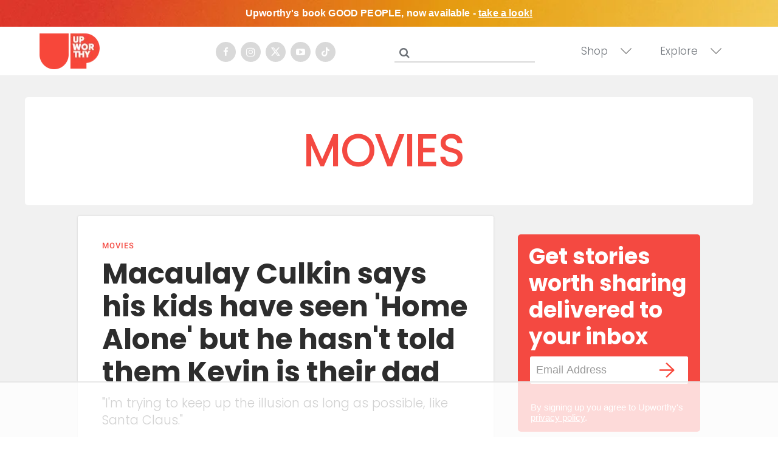

--- FILE ---
content_type: text/html
request_url: https://api.intentiq.com/profiles_engine/ProfilesEngineServlet?at=39&mi=10&dpi=936734067&pt=17&dpn=1&iiqidtype=2&iiqpcid=e1d4c7a9-1832-4b00-8361-9d8d0854bdb8&iiqpciddate=1766588843783&pcid=6b62e8a6-a8c2-4c59-97fa-44c60bbb0f18&idtype=3&gdpr=0&japs=false&jaesc=0&jafc=0&jaensc=0&jsver=0.33&testGroup=A&source=pbjs&ABTestingConfigurationSource=group&abtg=A&vrref=https%3A%2F%2Fwww.upworthy.com%2Ftag%2Fmovies
body_size: 56
content:
{"abPercentage":97,"adt":1,"ct":2,"isOptedOut":false,"data":{"eids":[]},"dbsaved":"false","ls":true,"cttl":86400000,"abTestUuid":"g_3b7dcd01-edde-49fe-9579-74d258e5c16e","tc":9,"sid":-386099273}

--- FILE ---
content_type: text/html; charset=utf-8
request_url: https://www.google.com/recaptcha/api2/aframe
body_size: 267
content:
<!DOCTYPE HTML><html><head><meta http-equiv="content-type" content="text/html; charset=UTF-8"></head><body><script nonce="HjgosUD1JIwfvnlqq1R4gA">/** Anti-fraud and anti-abuse applications only. See google.com/recaptcha */ try{var clients={'sodar':'https://pagead2.googlesyndication.com/pagead/sodar?'};window.addEventListener("message",function(a){try{if(a.source===window.parent){var b=JSON.parse(a.data);var c=clients[b['id']];if(c){var d=document.createElement('img');d.src=c+b['params']+'&rc='+(localStorage.getItem("rc::a")?sessionStorage.getItem("rc::b"):"");window.document.body.appendChild(d);sessionStorage.setItem("rc::e",parseInt(sessionStorage.getItem("rc::e")||0)+1);localStorage.setItem("rc::h",'1766588851231');}}}catch(b){}});window.parent.postMessage("_grecaptcha_ready", "*");}catch(b){}</script></body></html>

--- FILE ---
content_type: text/html
request_url: https://u.openx.net/w/1.0/cm?cc=1&id=891039ac-a916-42bb-a651-4be9e3b201da&ph=a3aece0c-9e80-4316-8deb-faf804779bd1&gdpr=&gdpr_consent=&gpp=&gpp_sid=&r=https%3A%2F%2Fpbs-raptive-us.ay.delivery%2Fsetuid%3Fbidder%3Dopenx%26gdpr%3D%26gdpr_consent%3D%26gpp%3D%26gpp_sid%3D%26f%3Db%26uid%3D%7BOPENX_ID%7D
body_size: 112
content:
<html>
<head><title>Pixels</title></head>
<body>

<img src="https://pbs-raptive-us.ay.delivery/setuid?bidder=openx&gdpr=&gdpr_consent=&gpp=&gpp_sid=&f=b&uid=306458f4-3b7e-43a4-ab74-04fa18f8f397"><img src="https://cm.g.doubleclick.net/pixel?google_nid=openx&google_cm&google_sc"><img src="https://cm.g.doubleclick.net/pixel?google_nid=openx&google_hm=MjVkNTA0ZjEtNGI5Ni0yZWU5LWQ1MTgtOWU1NjUzNDFmZjdh"><img src="https://match.adsrvr.org/track/cmf/openx?oxid=09bad73b-82e1-704d-c0f8-c4ef99a3311a&gdpr=0"><img src="https://ups.analytics.yahoo.com/ups/58934/cms"><img src="https://ad.turn.com/r/cs?pid=9&gdpr=0"><img src="https://tr.blismedia.com/v1/api/sync/openx">

</body>
</html>


--- FILE ---
content_type: text/plain; charset=UTF-8
request_url: https://at.teads.tv/fpc?analytics_tag_id=PUB_17002&tfpvi=&gdpr_consent=&gdpr_status=22&gdpr_reason=220&ccpa_consent=&sv=prebid-v1
body_size: 56
content:
MGJhY2Q2NTktMmIzMy00YmNkLWEzNDQtNzE2ZmUwM2U4MjU2IzUtNA==

--- FILE ---
content_type: text/plain
request_url: https://rtb.openx.net/openrtbb/prebidjs
body_size: -223
content:
{"id":"04f9e7dd-f336-4df1-b191-48df4ee38e82","nbr":0}

--- FILE ---
content_type: text/plain
request_url: https://rtb.openx.net/openrtbb/prebidjs
body_size: -223
content:
{"id":"fc98b6cc-d8ac-4bcf-a341-e02f63a906c7","nbr":0}

--- FILE ---
content_type: text/plain
request_url: https://rtb.openx.net/openrtbb/prebidjs
body_size: -83
content:
{"id":"e3bbf084-d653-4f59-a853-b46dd1e97ebd","nbr":0}

--- FILE ---
content_type: text/plain
request_url: https://rtb.openx.net/openrtbb/prebidjs
body_size: -223
content:
{"id":"7142aff8-33cb-4a43-ad8e-b4d76a31f9f4","nbr":0}

--- FILE ---
content_type: text/plain
request_url: https://rtb.openx.net/openrtbb/prebidjs
body_size: -223
content:
{"id":"f8f13224-6fbc-4718-a48d-1e98a05d24b8","nbr":0}

--- FILE ---
content_type: text/plain
request_url: https://rtb.openx.net/openrtbb/prebidjs
body_size: -223
content:
{"id":"c75ed09e-090e-4eb6-9345-ee1958ed379f","nbr":0}

--- FILE ---
content_type: text/plain
request_url: https://rtb.openx.net/openrtbb/prebidjs
body_size: -223
content:
{"id":"89820509-0b2b-4de8-8fe7-2eaccc53025d","nbr":0}

--- FILE ---
content_type: text/plain
request_url: https://rtb.openx.net/openrtbb/prebidjs
body_size: -223
content:
{"id":"a8f7e904-105d-47a3-9cce-a6aaefc7a565","nbr":0}

--- FILE ---
content_type: text/plain; charset=utf-8
request_url: https://ads.adthrive.com/http-api/cv2
body_size: 3447
content:
{"om":["0oihn984","1","1011_302_56233470","1011_302_56233686","1011_302_56241518","1011_302_56528061","1011_302_56651556","1011_302_56651570","1011_74_17476754","1011_74_17476757","1019_614105101","1028_8564740","10310289136970_540191157","10310289136970_559920874","10310289136970_674713956","1043_7560247","110_585148770643753882","110_585251089598189686","11142692","11560071","1185:1610282667","11896988","12010084","12123650","12124281","12380467","12380469","124843_4","125214_3","13mvd7kb","1453468","1611092","16_553779915","17_24344879","17_24724438","1986:681102616","1986:681102625","1ishtd","202430_200_EAAYACogKjJcNfFnWX5BqnSNZjVxncrn4TFlG3jZB.Nz9up50.UyBEs0jLM_","202430_200_EAAYACogm2rla2j8tCqKMh1pUNB59ocq9MKD7b2204KQQboj6owyBP8v7oQ_","206_543093","2132:43966037","2132:44119823","2249:648232015","2249:674799796","2319_66419_12500352","23786257","2409_25495_176_CR52186411","2409_25495_176_CR52203395","24598434","25048612","25048614","253484-1640961","25_33ctf6xb","25_4t751hhv","25_4tgls8cg","25_4zai8e8t","25_53v6aquw","25_5p789bm2","25_8b5u826e","25_97x9pqol","25_9l06fx6u","25_dfapmgt8","25_dwjp56fe","25_h34llbex","25_hueqprai","25_jh1tgf7w","25_l0vf9ine","25_m2n177jy","25_msmzslff","25_njhp2oxd","25_nkoe9xcl","25_obf4hrc0","25_oz31jrd0","25_pkm2ylid","25_rdtnzy56","25_t272nr7c","25_xnzjm1z9","25_y0rce1ti","25_yi6qlg3p","25_ztlksnbe","262594","2676:86329347","2715_9888_262594","2715_9888_522709","2760:176_CR52203395","28347585","28452355","28452516","28929686","28933536","29102835","29414696","29_644410561","30221872","3047668","33ctf6xb","34182009","352434_354_6811f4998577da118a7feb12","36136149","3646_185414_T25218954","36847501498","381513943572","39303318","39350186","39364467","39364734","39364746","409_216386","409_216406","409_216408","409_216496","409_216506","409_223589","409_223599","409_225982","409_225983","409_225987","409_226312","409_226327","409_226330","409_226352","409_227223","409_227235","409_228069","409_228385","409_230714","409_230731","43966037","47141847","485027845327","4tgls8cg","4u42112x5d3s0","4zai8e8t","507312421","51310230733_699708259","52136743","52136747","521_425_200170","521_425_200173","521_425_200255","521_425_200268","521_425_200282","521_425_200291","521_425_200297","521_425_200303","521_425_200369","521_425_200370","521_425_200409","521_425_200713","521_425_200718","521_425_200727","521_425_200729","521_425_200733","521_425_200737","521_425_200739","521_425_200740","521_425_200743","521_425_200748","522_119_6098695","523_354_660e5fec0c47f653c6684fd3","523_354_6964","526646","5316_139700_0ede0909-41b4-4372-8377-a0bee16bd9ef","5316_139700_19d24d29-7b7c-463f-b94a-b706558bbc0e","5316_139700_36b76768-95f5-48cc-b0f9-99e6cf47bfae","5316_139700_3e9188ed-8a01-4a31-8e7f-bd4f6d5bfeb1","5316_139700_5705171d-751e-479e-99d6-e01c691a5214","5316_139700_67a43400-94f1-4c61-b9dc-a055b94f9f79","5316_139700_b836558e-805d-4380-ae2b-921bd3c56bc5","5316_139700_da940048-7c35-4590-b465-dfd3063fae69","5316_139700_fe9163f7-db9a-448f-b842-1a6d5307173b","53v6aquw","54639987","54640004","553781814","5563_66529_OADD2.1324911656821499_1UD1IKJKQW5GEPQ","55763524","557_409_220344","557_409_223589","557_409_223599","557_409_228349","557_409_228362","557_409_228363","558_93_ti0s3bz3","560_74_17476757","560_74_17476773","560_74_17476793","56635945","577217840","577217955","577218026","58117282","5826503319","583955608059003480","585148770643753882","588062576109","59664236","59664270","59665059","5kd9nb7t","6026576471","603485497","60616390","60884327","61210719","6126573187","6126573201","61572333","616743230","616743233","616743236","616743278","616743344","616969845","616978170","616978194","616978278","616978290","617081881","617083138","617083207","61823068","618428267","618876699","619089559","61932920","61932933","622227491","622227536","622512986","622536328","622536349","622536355","622727226","624610019","624610718","624745887","62652411","626973455","62781223","640303710621","643566105","643566478","643566487","643568860","644014603","644014623","644410571","648969094","648969103","648969104","680597458938","680_99480_614105094","680_99480_614105104","680_99480_672646610","683821359302","697226183","7130741","7130742","71999481","7255_121665_6sense-165527","7255_121665_6sense-181520","7255_121665_fullthrottle-14596","7354_111700_84296123","7354_138543_82286818","74243_74_17476754","74243_74_17476755","74243_74_17476756","74243_74_17476757","7443486","74_17476757","7560247","7618517","7660383","7669384","7669403","776550545707","776637783053","7799210","7814859","7814862","782689149822","782719855354","782811329672","782811335693","7829835","783932963497","784880274628","785321170968","785326944429","785438313510","787390647801","788278792707","788314728415","788314728418","788314728643","788314728649","788401858703","788401897379","788423458216","788423458258","788423459455","788423459665","788905448800","7951209","7951227","7955795","7964881","7995499","8003574","8012129","8029310","8031266","8064027","8078705","8085487","8085491","8085493","8088122","8106625","8124924","8124925","8124927","8132637","8137760","82133853","83443055","84296123","84296124","8564740","8580210","8580215","85914606","85943196","86245167","8b5u826e","90_12552079","97_7560247","97_7560279","97_8106625","97_8132637","Banner_cat3__pkg__bat_0_mat_0_20250620_9VfiY","DKT6hxpvlCE","cr-8itw2d8r87rgv2","cr-96vv5i4vu8rm","cr-96vv5j4yu8rm","cr-96vv5k6ru9xg","cr-a9s2xf8vubwj","cr-aasx0k6tubwj","cr-aasx0k8rubwj","cr-aav22g3uubwj","cr-aavyxd8yubwj","cr-aawv0h2rubwj","cr-dby2yd7wx7tmu","cr-e7uuzj2qx9v","cr-ecvw2e2pt7tmu","cr-ecvw2e2pt7uiu","cr-efy0wm1ty7uiu","cr-hbx00i4u2lrgv2","dsp-44092","dsp-44093","dwjp56fe","fjzzyur4","h34llbex","hueqprai","ke42112fxvhhl","nkoe9xcl","oz31jrd0","p1ucqmkg","r35763xz","rdtnzy56","t77yy3n2","ti0s3bz3","ven7pu1c","wpf3j83k","x716iscu","yi6qlg3p","zwzjgvpw","7979132","7979135"],"pmp":[],"adomains":["1md.org","a4g.com","about.bugmd.com","acelauncher.com","adameve.com","adelion.com","adp3.net","advenuedsp.com","aibidauction.com","aibidsrv.com","akusoli.com","allofmpls.org","arkeero.net","ato.mx","avazutracking.net","avid-ad-server.com","avid-adserver.com","avidadserver.com","aztracking.net","bc-sys.com","bcc-ads.com","bidderrtb.com","bidscube.com","bizzclick.com","bkserving.com","bksn.se","brightmountainads.com","bucksense.io","bugmd.com","ca.iqos.com","capitaloneshopping.com","cdn.dsptr.com","clarifion.com","cotosen.com","cs.money","cwkuki.com","dallasnews.com","dcntr-ads.com","decenterads.com","derila-ergo.com","dhgate.com","dhs.gov","digitaladsystems.com","displate.com","doyour.bid","dspbox.io","envisionx.co","ezmob.com","fmlabsonline.com","g123.jp","g2trk.com","gadgetslaboratory.com","gadmobe.com","getbugmd.com","goodtoknowthis.com","gov.il","grosvenorcasinos.com","guard.io","hero-wars.com","holts.com","howto5.io","https://www.royalcaribbean.com/","ice.gov","imprdom.com","justanswer.com","liverrenew.com","longhornsnuff.com","lovehoney.com","lowerjointpain.com","lymphsystemsupport.com","meccabingo.com","media-servers.net","medimops.de","miniretornaveis.com","mobuppsrtb.com","motionspots.com","mygrizzly.com","myiq.com","myrocky.ca","national-lottery.co.uk","nbliver360.com","ndc.ajillionmax.com","nibblr-ai.com","niutux.com","nordicspirit.co.uk","notify.nuviad.com","notify.oxonux.com","own-imp.vrtzads.com","paperela.com","parasiterelief.com","peta.org","pfm.ninja","pixel.metanetwork.mobi","pixel.valo.ai","plannedparenthood.org","plf1.net","plt7.com","pltfrm.click","printwithwave.co","privacymodeweb.com","rangeusa.com","readywind.com","reklambids.com","ri.psdwc.com","royalcaribbean.com","royalcaribbean.com.au","rtb-adeclipse.io","rtb-direct.com","rtb.adx1.com","rtb.kds.media","rtb.reklambid.com","rtb.reklamdsp.com","rtb.rklmstr.com","rtbadtrading.com","rtbsbengine.com","rtbtradein.com","saba.com.mx","securevid.co","seedtag.com","servedby.revive-adserver.net","shift.com","smrt-view.com","swissklip.com","taboola.com","tel-aviv.gov.il","temu.com","theoceanac.com","track-bid.com","trackingintegral.com","trading-rtbg.com","trkbid.com","truthfinder.com","unoadsrv.com","usconcealedcarry.com","uuidksinc.net","vabilitytech.com","vashoot.com","vegogarden.com","viewtemplates.com","votervoice.net","vuse.com","waardex.com","wapstart.ru","wdc.go2trk.com","weareplannedparenthood.org","webtradingspot.com","www.royalcaribbean.com","xapads.com","xiaflex.com","yourchamilia.com"]}